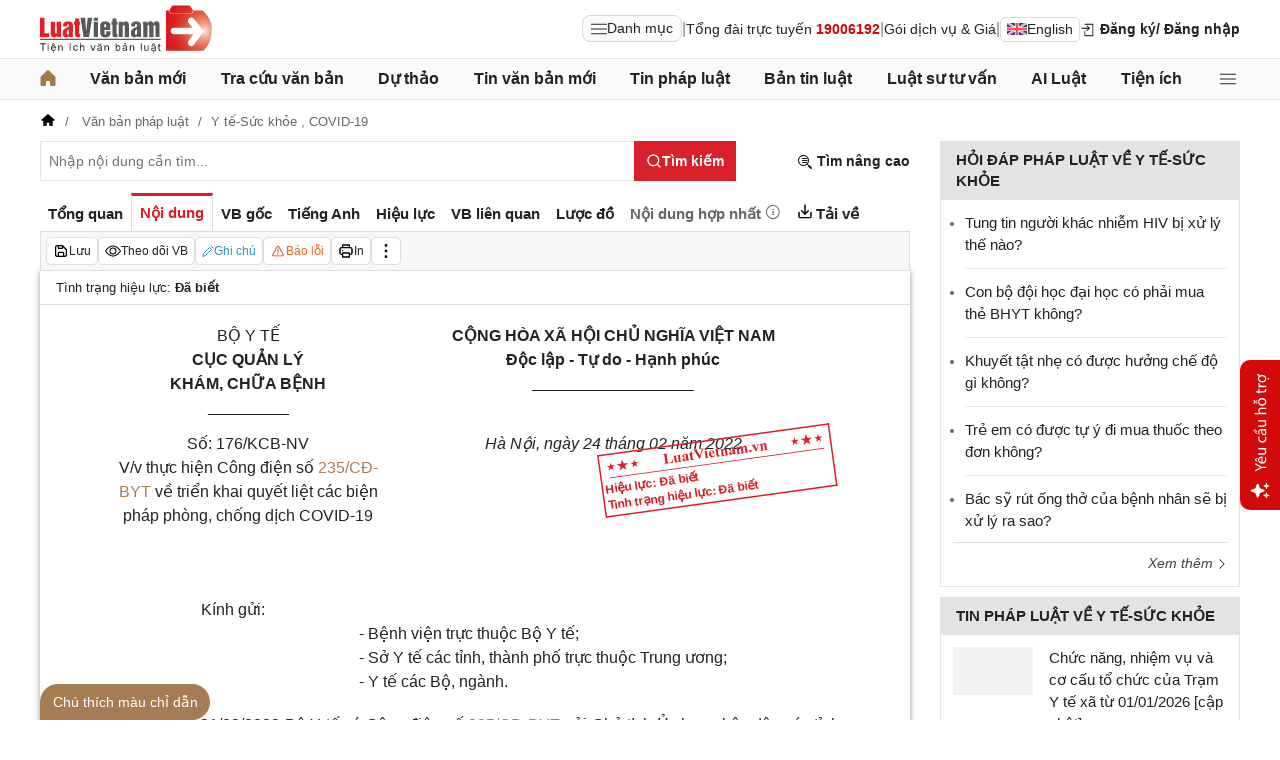

--- FILE ---
content_type: application/javascript
request_url: https://cdn2.luatvietnam.vn/js/app/core.context.js?v=20260128
body_size: 152
content:
import ModuleLoader from "/js/core/moduleLoader.js";

/**
 * Khởi tạo context dùng chung cho toàn app
 */
export async function createCoreContext() {
  const [
    DomUtilModule,
    UserContextModule,
    AuthManagerModule,
  ] = await Promise.all([
    ModuleLoader.load("/js/core/dom.js"),
    ModuleLoader.load("/js/core/userContext.js"),
    ModuleLoader.load("/js/core/authManager.js"),
  ]);

  const DomUtil = DomUtilModule.default;
  const UserContext = UserContextModule.default;
  const AuthManager = AuthManagerModule.default;

  // Khởi tạo auth (bắt buộc)
  await AuthManager.init(UserContext);

  const bodyDataset = document.body.dataset;

  return {
    controller: bodyDataset.ctrl,
    action: bodyDataset.act,
    hasDigitization: bodyDataset.sh === "true",
    hasAnalysis: bodyDataset.pt === "true",
    isMobile: bodyDataset.dv === "true",
    isLoggedIn: AuthManager.isLoggedIn(),

    DomUtil,
    UserContext,
    authManager: AuthManager,
  };
}
